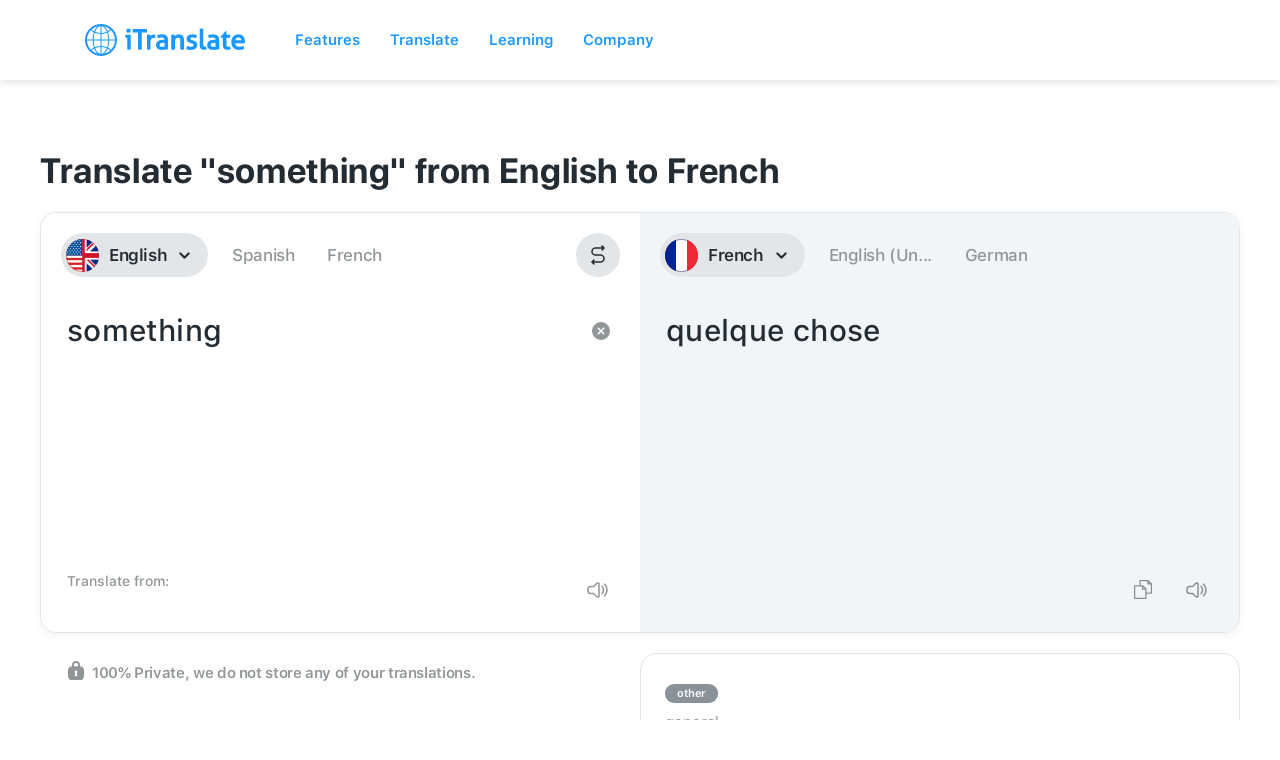

--- FILE ---
content_type: text/javascript; charset=utf-8
request_url: https://itranslate.com/js/old_static/babobox/babobox.js?t=2001
body_size: 1699
content:
var babobox={construct:function(){this.clickOpenEvent(),this.clickCloseEvent(),this.escToClose()},mobileCheck:function(){var e,o=!1;return e=navigator.userAgent||navigator.vendor||window.opera,o=/(android|bb\d+|meego).+mobile|avantgo|bada\/|blackberry|blazer|compal|elaine|fennec|hiptop|iemobile|ip(hone|od)|iris|kindle|lge |maemo|midp|mmp|mobile.+firefox|netfront|opera m(ob|in)i|palm( os)?|phone|p(ixi|re)\/|plucker|pocket|psp|series(4|6)0|symbian|treo|up\.(browser|link)|vodafone|wap|windows ce|xda|xiino/i.test(e)||/1207|6310|6590|3gso|4thp|50[1-6]i|770s|802s|a wa|abac|ac(er|oo|s\-)|ai(ko|rn)|al(av|ca|co)|amoi|an(ex|ny|yw)|aptu|ar(ch|go)|as(te|us)|attw|au(di|\-m|r |s )|avan|be(ck|ll|nq)|bi(lb|rd)|bl(ac|az)|br(e|v)w|bumb|bw\-(n|u)|c55\/|capi|ccwa|cdm\-|cell|chtm|cldc|cmd\-|co(mp|nd)|craw|da(it|ll|ng)|dbte|dc\-s|devi|dica|dmob|do(c|p)o|ds(12|\-d)|el(49|ai)|em(l2|ul)|er(ic|k0)|esl8|ez([4-7]0|os|wa|ze)|fetc|fly(\-|_)|g1 u|g560|gene|gf\-5|g\-mo|go(\.w|od)|gr(ad|un)|haie|hcit|hd\-(m|p|t)|hei\-|hi(pt|ta)|hp( i|ip)|hs\-c|ht(c(\-| |_|a|g|p|s|t)|tp)|hu(aw|tc)|i\-(20|go|ma)|i230|iac( |\-|\/)|ibro|idea|ig01|ikom|im1k|inno|ipaq|iris|ja(t|v)a|jbro|jemu|jigs|kddi|keji|kgt( |\/)|klon|kpt |kwc\-|kyo(c|k)|le(no|xi)|lg( g|\/(k|l|u)|50|54|\-[a-w])|libw|lynx|m1\-w|m3ga|m50\/|ma(te|ui|xo)|mc(01|21|ca)|m\-cr|me(rc|ri)|mi(o8|oa|ts)|mmef|mo(01|02|bi|de|do|t(\-| |o|v)|zz)|mt(50|p1|v )|mwbp|mywa|n10[0-2]|n20[2-3]|n30(0|2)|n50(0|2|5)|n7(0(0|1)|10)|ne((c|m)\-|on|tf|wf|wg|wt)|nok(6|i)|nzph|o2im|op(ti|wv)|oran|owg1|p800|pan(a|d|t)|pdxg|pg(13|\-([1-8]|c))|phil|pire|pl(ay|uc)|pn\-2|po(ck|rt|se)|prox|psio|pt\-g|qa\-a|qc(07|12|21|32|60|\-[2-7]|i\-)|qtek|r380|r600|raks|rim9|ro(ve|zo)|s55\/|sa(ge|ma|mm|ms|ny|va)|sc(01|h\-|oo|p\-)|sdk\/|se(c(\-|0|1)|47|mc|nd|ri)|sgh\-|shar|sie(\-|m)|sk\-0|sl(45|id)|sm(al|ar|b3|it|t5)|so(ft|ny)|sp(01|h\-|v\-|v )|sy(01|mb)|t2(18|50)|t6(00|10|18)|ta(gt|lk)|tcl\-|tdg\-|tel(i|m)|tim\-|t\-mo|to(pl|sh)|ts(70|m\-|m3|m5)|tx\-9|up(\.b|g1|si)|utst|v400|v750|veri|vi(rg|te)|vk(40|5[0-3]|\-v)|vm40|voda|vulc|vx(52|53|60|61|70|80|81|83|85|98)|w3c(\-| )|webc|whit|wi(g |nc|nw)|wmlb|wonu|x700|yas\-|your|zeto|zte\-/i.test(e.substr(0,4))?!0:o},getElements:function(){return $("[data-babobox]")},clickOpenEvent:function(){this.getElements().on("click",babobox.checkContent)},clickCloseEvent:function(){$("body").on("click",".babobox",function(){$(document).unbind("scroll.babobox"),$(this).remove(),$("body").css("overflow","auto")})},escToClose:function(){$(document).keyup(function(e){27==e.keyCode&&0<$(".babobox").length&&($(".babobox").remove(),$("body").css("overflow","auto"),$(document).unbind("scroll.babobox"))})},checkContent:function(e){switch(e.preventDefault(),ele=$(this),href=ele.attr("href"),babobox.getMimeType(href)){case"IMAGE":babobox.renderImage(href);break;case"VIDEO":poster=ele.data("poster"),babobox.renderVideo(href,poster);break;case"YOUTUBE":babobox.renderYoutube(href);break;case"VIMEO":babobox.renderVimeo(href)}},getMimeType:function(e){if(e.match(/youtu/g))return"YOUTUBE";if(e.match(/vimeo/g))return"VIMEO";switch((regex=/(?:\.([^.]+))?$/).exec(e)[1]){case"bmp":case"gif":case"jpeg":case"jpg":case"png":return"IMAGE";case"mp4":case"ogg":case"webm":return"VIDEO";default:return"IMAGE"}},renderImage:function(e){(image=document.createElement("img")).src=e,image.className="babobox-image",babobox.renderBaboBox(image,"babobox-content-image")},renderVideo:function(e,o){var a=document.createElement("video"),o=(a.controls=!0,a.preload="none",0<o.length&&(a.poster=o),document.createElement("source"));o.type="video/mp4",o.src=e,a.appendChild(o),babobox.renderBaboBox(a,"babobox-content-video")},renderYoutube:function(e){videoID=e.match(/^.*(youtu.be\/|v\/|e\/|u\/\w+\/|embed\/|v=)([^#\&\?]*).*/)[2],console.log(videoID),(video=document.createElement("div")).className="babobox-video",video.innerHTML='<iframe width="560" height="315" src="'+e+'" frameborder="0" allowfullscreen></iframe>',babobox.renderBaboBox(video,"babobox-content-video")},renderVimeo:function(e){videoID=e.match(/^.*(vimeo\.com\/)((channels\/[A-z]+\/)|(groups\/[A-z]+\/videos\/))?([0-9]+)/),console.log(videoID),(video=document.createElement("div")).className="babobox-video",video.innerHTML='<iframe src="https://player.vimeo.com/video/158405325" width="500" height="281" frameborder="0" webkitallowfullscreen mozallowfullscreen allowfullscreen></iframe>',babobox.renderBaboBox(video,"babobox-content-video")},renderBaboBox:function(e,o){(baboboxContent=document.createElement("div")).className="babobox-content "+o,(baboboxClose=document.createElement("span")).className="babobox-close",(baboboxElement=document.createElement("div")).className="babobox",baboboxContent.appendChild(e),baboboxElement.appendChild(baboboxClose),baboboxElement.appendChild(baboboxContent),$("body").append(baboboxElement),$("body").css("overflow","hidden"),0<$(".babobox-image").length?$(".babobox-image").load(function(){setTimeout(function(){$(".babobox-image").addClass("loaded")},100)}):$(".babobox-image").addClass("loaded");var a=$(window).scrollTop();$(document).bind("scroll.babobox",function(){$(window).scrollTop(a)})},centerContent:function(){}};babobox.construct();